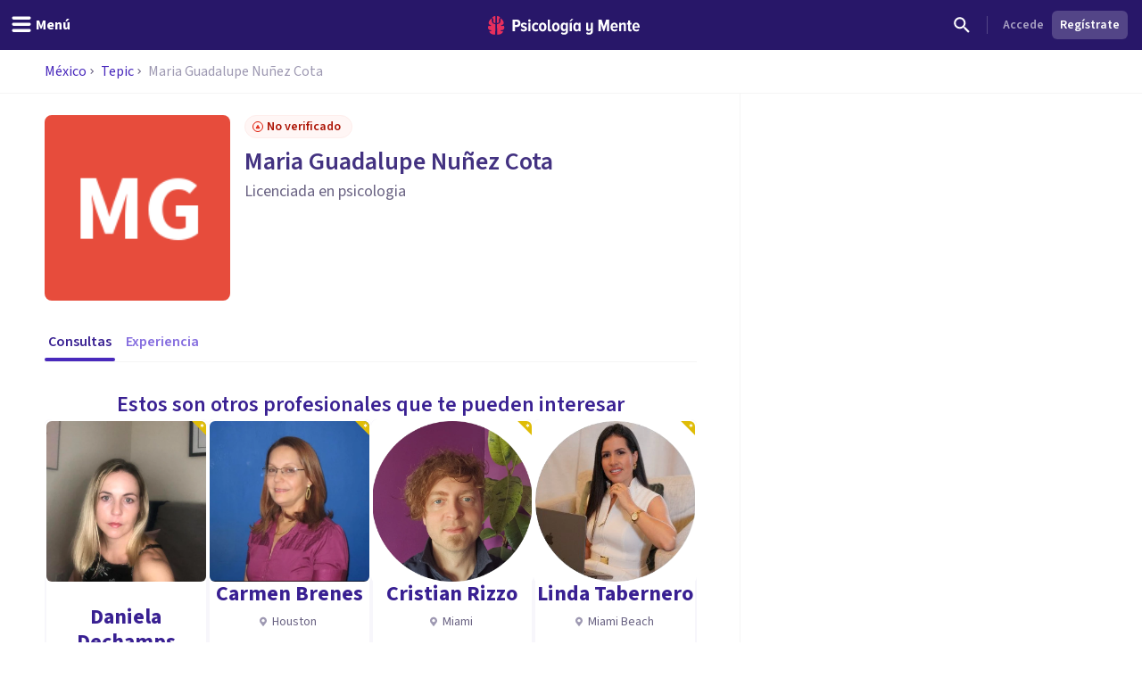

--- FILE ---
content_type: text/x-component
request_url: https://psicologiaymente.com/directorio/mx/tepic?_rsc=madlg
body_size: -100
content:
0:["0gg0SUnTJzu9w-GMuFo8w",[["children","directorio",["directorio",{"children":[["countryCode","mx","d"],{"children":[["city","tepic","d"],{"children":["__PAGE__",{}]}]}]}],null,null]]]
